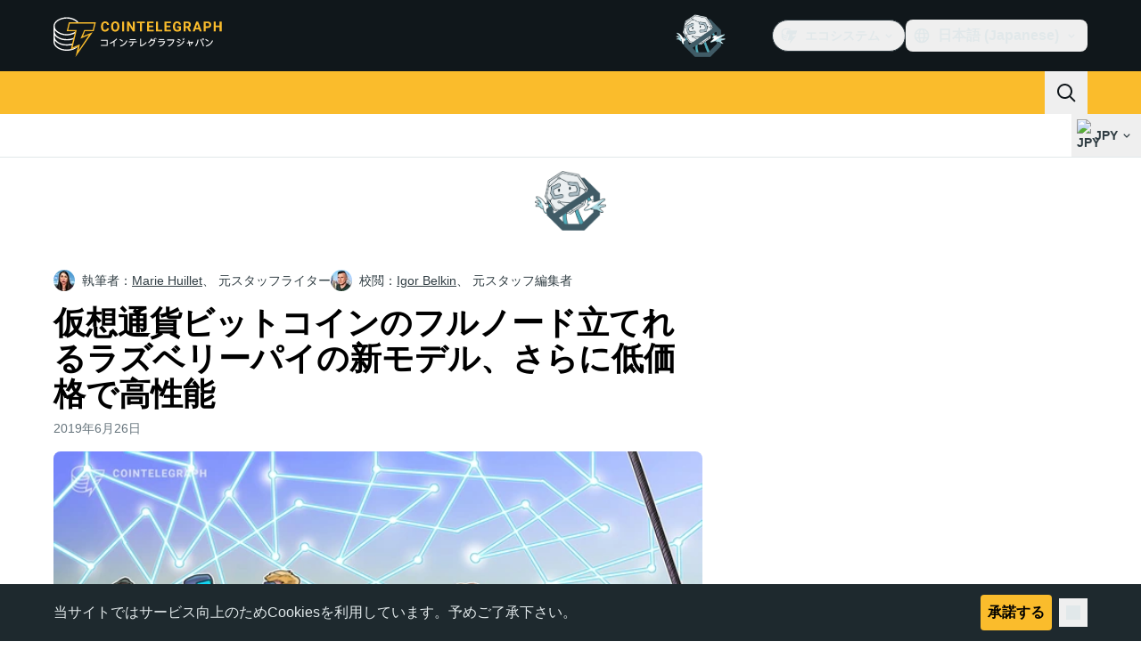

--- FILE ---
content_type: image/svg+xml
request_url: https://jp.cointelegraph.com/_duck/img/icons/logo-line.svg
body_size: -215
content:
<svg width="24" height="24" viewBox="0 0 24 24" fill="none" xmlns="http://www.w3.org/2000/svg">
<path d="M9.51053 13.1334C9.58116 13.1334 9.63803 13.0856 9.63803 13.015V12.5412C9.63803 12.4712 9.58053 12.4137 9.51053 12.4137H8.23616V10.1012C8.23616 10.0312 8.17866 9.97499 8.10866 9.97499H7.63491C7.56428 9.97499 7.50741 10.0306 7.50741 10.1012V13.015C7.50741 13.0856 7.56428 13.1334 7.63491 13.1334H9.51053Z" fill="currentColor"/>
<path d="M10.6393 9.97499H10.1662C10.0957 9.97499 10.0387 10.0308 10.0387 10.1012V13.0144C10.0387 13.0848 10.0957 13.1334 10.1662 13.1334H10.6393C10.7097 13.1334 10.7668 13.0848 10.7668 13.0144V10.1012C10.7668 10.0308 10.7097 9.97499 10.6393 9.97499Z" fill="currentColor"/>
<path d="M13.8624 9.97499H13.3887C13.318 9.97499 13.2612 10.0306 13.2612 10.1012V11.8319L11.928 10.0319C11.9048 9.99938 11.875 9.97499 11.7988 9.97499H11.3499C11.2793 9.97499 11.2224 10.0331 11.2224 10.1037V13.0175C11.2224 13.0881 11.2793 13.1334 11.3499 13.1334H11.8237C11.8943 13.1334 11.9512 13.0881 11.9512 13.0175V11.2875L13.2855 13.09C13.316 13.1327 13.3448 13.1334 13.3918 13.1334H13.8624C13.933 13.1334 13.9899 13.0869 13.9899 13.0162V10.1025C13.9899 10.0319 13.933 9.97499 13.8624 9.97499Z" fill="currentColor"/>
<path d="M16.5755 13.015C16.5755 13.0856 16.5187 13.1334 16.448 13.1334H14.5724C14.5018 13.1334 14.4449 13.0856 14.4449 13.015V10.1012C14.4449 10.0306 14.5018 9.97499 14.5724 9.97499H16.448C16.518 9.97499 16.5755 10.0312 16.5755 10.1012V10.5744C16.5755 10.645 16.5187 10.7019 16.448 10.7019H15.1737V11.1937H16.448C16.518 11.1937 16.5755 11.2512 16.5755 11.3212V11.7944C16.5755 11.865 16.5187 11.9219 16.448 11.9219H15.1737V12.4137H16.448C16.518 12.4137 16.5755 12.4712 16.5755 12.5412V13.015Z" fill="currentColor"/>
<path fill-rule="evenodd" clip-rule="evenodd" d="M12 22C17.5228 22 22 17.5228 22 12C22 6.47715 17.5228 2 12 2C6.47715 2 2 6.47715 2 12C2 17.5228 6.47715 22 12 22ZM11.9931 5.99999C15.6737 5.99999 18.6687 8.42999 18.6687 11.4175L18.67 11.4181C18.67 12.6137 18.2062 13.69 17.2387 14.7512C15.8381 16.3631 12.7062 18.3269 11.9937 18.6269C11.3002 18.9189 11.3812 18.4612 11.4131 18.281C11.437 18.1455 11.4591 18.0098 11.4813 17.874C11.491 17.8145 11.5007 17.7551 11.5106 17.6956C11.5787 17.164 11.4516 16.8812 10.9006 16.7625C7.69246 16.3381 5.31746 14.0956 5.31746 11.4175C5.31746 8.43061 8.31246 5.99999 11.9931 5.99999Z" fill="currentColor"/>
</svg>


--- FILE ---
content_type: text/javascript; charset=utf-8
request_url: https://jp.cointelegraph.com/_duck/ducklings/bGEAEVV0.js
body_size: -464
content:
import{useLocaleSelection as v}from"./CQrfr-Bg.js";import{b as m,aF as c,L as p,l as s,N as w}from"./C515-5gH.js";try{let e=typeof window<"u"?window:typeof global<"u"?global:typeof globalThis<"u"?globalThis:typeof self<"u"?self:{},o=new e.Error().stack;o&&(e._sentryDebugIds=e._sentryDebugIds||{},e._sentryDebugIds[o]="2edd0dd8-cbac-4635-8b76-ac0a8df60ed6",e._sentryDebugIdIdentifier="sentry-dbid-2edd0dd8-cbac-4635-8b76-ac0a8df60ed6")}catch{}const L=864e5*30,O=()=>{const e=m(),{selectedLocaleRef:o}=v(),u=c("mobileAppPromoBanner",!1),r=c("language-offer-closed",{timestamp:0}),n=p(!1),d=s(()=>n.value&&!!l.value&&t.value!==o.value&&!u.value),t=s(()=>{const a=e.getBrowserLocale()??"";return["ru","ua"].includes(a)?"en":a}),l=s(()=>e.locales.value.find(b=>b.code===t.value)),f=s(()=>{var a;return((a=l.value)==null?void 0:a.dir)??"ltr"}),i=()=>{r.value={timestamp:Date.now()+L},n.value=!1},g=a=>{n.value=a};return w(()=>{r.value.timestamp<Date.now()&&(n.value=!0)}),{browserLocaleObject:l,languageOfferVisible:d,browserLocaleDir:f,browserLocaleCode:t,hideLanguageOffer:i,setLanguageOfferStatus:g}};export{O as useLanguageOffer};


--- FILE ---
content_type: text/javascript; charset=utf-8
request_url: https://jp.cointelegraph.com/_duck/ducklings/CVk2ugEc.js
body_size: 2666
content:
import{a2 as q,d as w,L as S,l as M,a3 as J,_ as R,N as Y,a1 as Z,a4 as G,b1 as X,c as $,C as B,o as P,F as T,n as _,az as L,Y as N,D as k,ao as O,a8 as A,ay as ee,aC as te,at as ae,aw as ne,e as le}from"./C515-5gH.js";import"./D6a-1yrU.js";import{g as U}from"./C5HMAuj1.js";import{getHeaderMenuButtonClasses as j,getHeaderPopoverClasses as re,getHeaderDropdownItemClasses as oe}from"./C72pWAq8.js";import{o as g,u as se,A as C,i as F,s as ue,a as v,N as V}from"./DCz2WfaA.js";import{w as ie}from"./6GVFCf4o.js";import{f as de,c as I,p as ce,u as fe}from"./VNG9ONmu.js";import{i as me,w as pe,h as ve,v as ge,N as K,_ as z,O as be}from"./Cnh1WxVv.js";import{t as Ie,i as D,l as he}from"./BOVh_I-S.js";try{let a=typeof window<"u"?window:typeof global<"u"?global:typeof globalThis<"u"?globalThis:typeof self<"u"?self:{},d=new a.Error().stack;d&&(a._sentryDebugIds=a._sentryDebugIds||{},a._sentryDebugIds[d]="6a2f5f67-c183-44e0-b1c2-747472180f02",a._sentryDebugIdIdentifier="sentry-dbid-6a2f5f67-c183-44e0-b1c2-747472180f02")}catch{}function ye({container:a,accept:d,walk:f,enabled:m}){q(()=>{let p=a.value;if(!p||m!==void 0&&!m.value)return;let n=me(a);if(!n)return;let e=Object.assign(l=>d(l),{acceptNode:d}),s=n.createTreeWalker(p,NodeFilter.SHOW_ELEMENT,e,!1);for(;s.nextNode();)f(s.currentNode)})}var Te=(a=>(a[a.Open=0]="Open",a[a.Closed=1]="Closed",a))(Te||{}),Se=(a=>(a[a.Pointer=0]="Pointer",a[a.Other=1]="Other",a))(Se||{});function Me(a){requestAnimationFrame(()=>requestAnimationFrame(a))}let W=Symbol("MenuContext");function E(a){let d=G(W,null);if(d===null){let f=new Error(`<${a} /> is missing a parent <Menu /> component.`);throw Error.captureStackTrace&&Error.captureStackTrace(f,E),f}return d}let Re=w({name:"Menu",props:{as:{type:[Object,String],default:"template"}},setup(a,{slots:d,attrs:f}){let m=S(1),p=S(null),n=S(null),e=S([]),s=S(""),l=S(null),h=S(1);function y(t=o=>o){let o=l.value!==null?e.value[l.value]:null,r=be(t(e.value.slice()),b=>g(b.dataRef.domRef)),i=o?r.indexOf(o):null;return i===-1&&(i=null),{items:r,activeItemIndex:i}}let u={menuState:m,buttonRef:p,itemsRef:n,items:e,searchQuery:s,activeItemIndex:l,activationTrigger:h,closeMenu:()=>{m.value=1,l.value=null},openMenu:()=>m.value=0,goToItem(t,o,r){let i=y(),b=de(t===I.Specific?{focus:I.Specific,id:o}:{focus:t},{resolveItems:()=>i.items,resolveActiveIndex:()=>i.activeItemIndex,resolveId:c=>c.id,resolveDisabled:c=>c.dataRef.disabled});s.value="",l.value=b,h.value=r??1,e.value=i.items},search(t){let o=s.value!==""?0:1;s.value+=t.toLowerCase();let r=(l.value!==null?e.value.slice(l.value+o).concat(e.value.slice(0,l.value+o)):e.value).find(b=>b.dataRef.textValue.startsWith(s.value)&&!b.dataRef.disabled),i=r?e.value.indexOf(r):-1;i===-1||i===l.value||(l.value=i,h.value=1)},clearSearch(){s.value=""},registerItem(t,o){let r=y(i=>[...i,{id:t,dataRef:o}]);e.value=r.items,l.value=r.activeItemIndex,h.value=1},unregisterItem(t){let o=y(r=>{let i=r.findIndex(b=>b.id===t);return i!==-1&&r.splice(i,1),r});e.value=o.items,l.value=o.activeItemIndex,h.value=1}};return ie([p,n],(t,o)=>{var r;u.closeMenu(),pe(o,ve.Loose)||(t.preventDefault(),(r=g(p))==null||r.focus())},M(()=>m.value===0)),J(W,u),Ie(M(()=>se(m.value,{0:D.Open,1:D.Closed}))),()=>{let t={open:m.value===0,close:u.closeMenu};return C({ourProps:{},theirProps:a,slot:t,slots:d,attrs:f,name:"Menu"})}}}),ke=w({name:"MenuButton",props:{disabled:{type:Boolean,default:!1},as:{type:[Object,String],default:"button"},id:{type:String,default:null}},setup(a,{attrs:d,slots:f,expose:m}){var p;let n=(p=a.id)!=null?p:`headlessui-menu-button-${F()}`,e=E("MenuButton");m({el:e.buttonRef,$el:e.buttonRef});function s(u){switch(u.key){case v.Space:case v.Enter:case v.ArrowDown:u.preventDefault(),u.stopPropagation(),e.openMenu(),R(()=>{var t;(t=g(e.itemsRef))==null||t.focus({preventScroll:!0}),e.goToItem(I.First)});break;case v.ArrowUp:u.preventDefault(),u.stopPropagation(),e.openMenu(),R(()=>{var t;(t=g(e.itemsRef))==null||t.focus({preventScroll:!0}),e.goToItem(I.Last)});break}}function l(u){switch(u.key){case v.Space:u.preventDefault();break}}function h(u){a.disabled||(e.menuState.value===0?(e.closeMenu(),R(()=>{var t;return(t=g(e.buttonRef))==null?void 0:t.focus({preventScroll:!0})})):(u.preventDefault(),e.openMenu(),Me(()=>{var t;return(t=g(e.itemsRef))==null?void 0:t.focus({preventScroll:!0})})))}let y=ue(M(()=>({as:a.as,type:d.type})),e.buttonRef);return()=>{var u;let t={open:e.menuState.value===0},{...o}=a,r={ref:e.buttonRef,id:n,type:y.value,"aria-haspopup":"menu","aria-controls":(u=g(e.itemsRef))==null?void 0:u.id,"aria-expanded":e.menuState.value===0,onKeydown:s,onKeyup:l,onClick:h};return C({ourProps:r,theirProps:o,slot:t,attrs:d,slots:f,name:"MenuButton"})}}}),we=w({name:"MenuItems",props:{as:{type:[Object,String],default:"div"},static:{type:Boolean,default:!1},unmount:{type:Boolean,default:!0},id:{type:String,default:null}},setup(a,{attrs:d,slots:f,expose:m}){var p;let n=(p=a.id)!=null?p:`headlessui-menu-items-${F()}`,e=E("MenuItems"),s=S(null);m({el:e.itemsRef,$el:e.itemsRef}),ye({container:M(()=>g(e.itemsRef)),enabled:M(()=>e.menuState.value===0),accept(t){return t.getAttribute("role")==="menuitem"?NodeFilter.FILTER_REJECT:t.hasAttribute("role")?NodeFilter.FILTER_SKIP:NodeFilter.FILTER_ACCEPT},walk(t){t.setAttribute("role","none")}});function l(t){var o;switch(s.value&&clearTimeout(s.value),t.key){case v.Space:if(e.searchQuery.value!=="")return t.preventDefault(),t.stopPropagation(),e.search(t.key);case v.Enter:if(t.preventDefault(),t.stopPropagation(),e.activeItemIndex.value!==null){let r=e.items.value[e.activeItemIndex.value];(o=g(r.dataRef.domRef))==null||o.click()}e.closeMenu(),z(g(e.buttonRef));break;case v.ArrowDown:return t.preventDefault(),t.stopPropagation(),e.goToItem(I.Next);case v.ArrowUp:return t.preventDefault(),t.stopPropagation(),e.goToItem(I.Previous);case v.Home:case v.PageUp:return t.preventDefault(),t.stopPropagation(),e.goToItem(I.First);case v.End:case v.PageDown:return t.preventDefault(),t.stopPropagation(),e.goToItem(I.Last);case v.Escape:t.preventDefault(),t.stopPropagation(),e.closeMenu(),R(()=>{var r;return(r=g(e.buttonRef))==null?void 0:r.focus({preventScroll:!0})});break;case v.Tab:t.preventDefault(),t.stopPropagation(),e.closeMenu(),R(()=>ge(g(e.buttonRef),t.shiftKey?K.Previous:K.Next));break;default:t.key.length===1&&(e.search(t.key),s.value=setTimeout(()=>e.clearSearch(),350));break}}function h(t){switch(t.key){case v.Space:t.preventDefault();break}}let y=he(),u=M(()=>y!==null?(y.value&D.Open)===D.Open:e.menuState.value===0);return()=>{var t,o;let r={open:e.menuState.value===0},{...i}=a,b={"aria-activedescendant":e.activeItemIndex.value===null||(t=e.items.value[e.activeItemIndex.value])==null?void 0:t.id,"aria-labelledby":(o=g(e.buttonRef))==null?void 0:o.id,id:n,onKeydown:l,onKeyup:h,role:"menu",tabIndex:0,ref:e.itemsRef};return C({ourProps:b,theirProps:i,slot:r,attrs:d,slots:f,features:V.RenderStrategy|V.Static,visible:u.value,name:"MenuItems"})}}}),xe=w({name:"MenuItem",inheritAttrs:!1,props:{as:{type:[Object,String],default:"template"},disabled:{type:Boolean,default:!1},id:{type:String,default:null}},setup(a,{slots:d,attrs:f,expose:m}){var p;let n=(p=a.id)!=null?p:`headlessui-menu-item-${F()}`,e=E("MenuItem"),s=S(null);m({el:s,$el:s});let l=M(()=>e.activeItemIndex.value!==null?e.items.value[e.activeItemIndex.value].id===n:!1),h=ce(s),y=M(()=>({disabled:a.disabled,get textValue(){return h()},domRef:s}));Y(()=>e.registerItem(n,y)),Z(()=>e.unregisterItem(n)),q(()=>{e.menuState.value===0&&l.value&&e.activationTrigger.value!==0&&R(()=>{var c,x;return(x=(c=g(s))==null?void 0:c.scrollIntoView)==null?void 0:x.call(c,{block:"nearest"})})});function u(c){if(a.disabled)return c.preventDefault();e.closeMenu(),z(g(e.buttonRef))}function t(){if(a.disabled)return e.goToItem(I.Nothing);e.goToItem(I.Specific,n)}let o=fe();function r(c){o.update(c)}function i(c){o.wasMoved(c)&&(a.disabled||l.value||e.goToItem(I.Specific,n,0))}function b(c){o.wasMoved(c)&&(a.disabled||l.value&&e.goToItem(I.Nothing))}return()=>{let{disabled:c,...x}=a,Q={active:l.value,disabled:c,close:e.closeMenu};return C({ourProps:{id:n,ref:s,role:"menuitem",tabIndex:c===!0?void 0:-1,"aria-disabled":c===!0?!0:void 0,onClick:u,onFocus:t,onPointerenter:r,onMouseenter:r,onPointermove:i,onMousemove:i,onPointerleave:b,onMouseleave:b},theirProps:{...f,...x},slot:Q,attrs:f,slots:d,name:"MenuItem"})}}});const H=()=>navigator.maxTouchPoints>0,Pe=["href","rel","target","data-gtm-locator"],_e=["onMouseleave"],De=["href","target","rel"],Ue=w({__name:"NavbarMenuItem",props:{item:{},index:{}},setup(a){const d=X("menuButton");let f;const m=()=>{var s;if(H())return;clearTimeout(f);const n=(s=le(d))==null?void 0:s.$el,e=document.querySelector('[type="button"][aria-haspopup="menu"][aria-expanded="true"]');(n==null?void 0:n.ariaExpanded)==="false"&&(e==null||e.click(),n.click())},p=n=>{H()||(clearTimeout(f),f=setTimeout(n,150))};return(n,e)=>n.item.getChildren().length===0?(P(),$("a",{key:0,class:_(T(j)("lg")),href:n.item.getUrl(),rel:T(L)(n.item.getUrl()),target:U(n.item),"data-gtm-locator":`main_menu_head_${n.index}`,"data-testid":"menu-item"},N(n.item.getTitle()),11,Pe)):(P(),B(T(Re),{key:1},{default:k(({close:s})=>[O("div",{class:"relative",onMouseenter:m,onMouseleave:l=>p(s)},[A(T(ke),{ref:"menuButton",class:_(["cursor-default text-base text-ct-ds-fg-strong",T(j)("lg")]),"data-gtm-locator":`main_menu_head_${n.index}`,"data-testid":"menu-item"},{default:k(()=>[ee(N(n.item.getTitle()),1)]),_:1},8,["class","data-gtm-locator"]),A(te,{enterFromClass:"transform opacity-0 ease-in",enterActiveClass:"transition",leaveActiveClass:"transition",leaveToClass:"transform opacity-0 ease-out"},{default:k(()=>[A(T(we),{"data-ct-theme":"light",class:"absolute z-20 bg-transparent pt-2 focus:outline-none","data-testid":"sub-menu-items"},{default:k(()=>[O("div",{class:_([T(re)(),"!mt-0"])},[(P(!0),$(ae,null,ne(n.item.getChildren(),l=>(P(),B(T(xe),{key:l.getId(),class:_([T(oe)("lg"),"block whitespace-nowrap text-base text-ct-ds-fg-default"]),"data-gtm-locator":`main_menu_head_${n.index}_${l.getTitle()}`},{default:k(()=>[O("a",{href:l.getUrl(),target:U(l),rel:T(L)(l.getUrl()),"data-testid":"sub-menu-item"},N(l.getTitle()),9,De)]),_:2},1032,["class","data-gtm-locator"]))),128))],2)]),_:1})]),_:1})],40,_e)]),_:1}))}});export{Ue as _};
